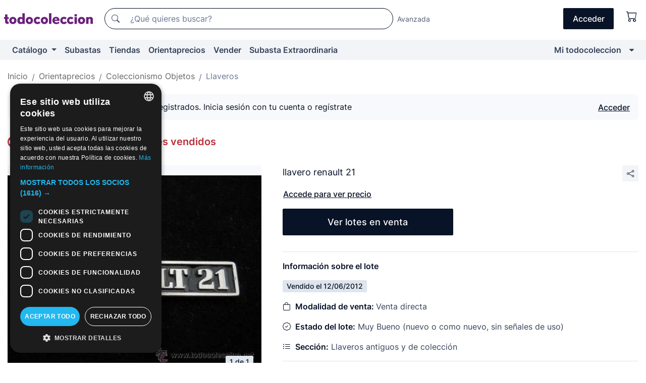

--- FILE ---
content_type: image/svg+xml
request_url: https://assets2.todocoleccion.online/assets/images/logos_app_stores/googleplay/es.svg?202512231041
body_size: 2427
content:
<svg xmlns="http://www.w3.org/2000/svg" width="100" height="30" fill="none" xmlns:v="https://vecta.io/nano"><path d="M96.296 30H3.704C1.63 30 0 28.35 0 26.25V3.75C0 1.65 1.63 0 3.704 0h92.593C98.37 0 100 1.65 100 3.75v22.5c0 2.025-1.63 3.75-3.704 3.75z" fill="#000"/><path d="M96.296.6c1.704 0 3.11 1.425 3.11 3.15v22.5c0 1.725-1.407 3.15-3.11 3.15H3.704C2 29.4.593 27.975.593 26.25V3.75C.593 2.025 2 .6 3.704.6h92.593zm0-.6H3.704C1.63 0 0 1.65 0 3.75v22.5C0 28.35 1.63 30 3.704 30h92.593C98.37 30 100 28.35 100 26.25V3.75C100 1.725 98.37 0 96.296 0z" fill="#a6a6a6"/><path d="M50.445 16.35c-1.778 0-3.185 1.35-3.185 3.225 0 1.8 1.407 3.225 3.185 3.225s3.185-1.35 3.185-3.225c0-1.95-1.407-3.225-3.185-3.225zm0 5.1c-.963 0-1.778-.825-1.778-1.95s.815-1.95 1.778-1.95 1.778.75 1.778 1.95c0 1.125-.815 1.95-1.778 1.95zm-6.89-5.1c-1.778 0-3.185 1.35-3.185 3.225 0 1.8 1.407 3.225 3.185 3.225s3.185-1.35 3.185-3.225c0-1.95-1.407-3.225-3.185-3.225zm0 5.1c-.963 0-1.778-.825-1.778-1.95s.815-1.95 1.778-1.95 1.778.75 1.778 1.95c0 1.125-.815 1.95-1.778 1.95zm-8.222-4.125v1.35h3.185c-.074.75-.37 1.35-.74 1.725-.444.45-1.185.975-2.444.975-2 0-3.48-1.575-3.48-3.6s1.556-3.6 3.48-3.6c1.037 0 1.852.45 2.444.975l.963-.975c-.815-.75-1.852-1.35-3.333-1.35-2.667 0-4.963 2.25-4.963 4.95s2.296 4.95 4.963 4.95c1.48 0 2.52-.45 3.407-1.425.89-.9 1.185-2.175 1.185-3.15 0-.3 0-.6-.074-.825h-4.593zm33.63 1.05c-.296-.75-1.037-2.025-2.667-2.025s-2.963 1.275-2.963 3.225c0 1.8 1.333 3.225 3.11 3.225 1.407 0 2.296-.9 2.593-1.425L68 20.625c-.37.525-.815.9-1.555.9s-1.185-.3-1.556-.975l4.222-1.8-.148-.375zm-4.296 1.05c0-1.2.963-1.875 1.63-1.875.52 0 1.037.3 1.185.675l-2.815 1.2zM61.186 22.5h1.407v-9.375h-1.407V22.5zm-2.222-5.475c-.37-.375-.963-.75-1.704-.75-1.556 0-3.037 1.425-3.037 3.225s1.407 3.15 3.037 3.15c.74 0 1.333-.375 1.63-.75h.074v.45c0 1.2-.667 1.875-1.704 1.875a1.65 1.65 0 0 1-1.556-1.125l-1.185.525c.37.825 1.26 1.875 2.815 1.875 1.63 0 2.963-.975 2.963-3.3v-5.7h-1.333v.525zm-1.63 4.425c-.963 0-1.778-.825-1.778-1.95s.815-1.95 1.778-1.95 1.704.825 1.704 1.95-.74 1.95-1.704 1.95zm18.074-8.325h-3.333V22.5h1.407v-3.525h1.926c1.556 0 3.037-1.125 3.037-2.925s-1.482-2.925-3.037-2.925zm.074 4.5h-2V14.4h2a1.64 1.64 0 0 1 1.63 1.575c-.074.825-.667 1.65-1.63 1.65zm8.52-1.35c-1.037 0-2.074.45-2.444 1.425l1.26.525c.296-.525.74-.675 1.26-.675.74 0 1.407.45 1.48 1.2v.075c-.222-.15-.815-.375-1.407-.375-1.333 0-2.667.75-2.667 2.1 0 1.275 1.11 2.1 2.296 2.1.963 0 1.407-.45 1.778-.9h.074v.75h1.333v-3.6c-.148-1.65-1.407-2.625-2.963-2.625zm-.148 5.175c-.445 0-1.11-.225-1.11-.825 0-.75.815-.975 1.48-.975.593 0 .89.15 1.26.3-.148.9-.89 1.5-1.63 1.5zm7.778-4.95l-1.555 4.05H90l-1.63-4.05h-1.48l2.444 5.7-1.407 3.15h1.407l3.778-8.85H91.63zm-12.444 6h1.407v-9.375h-1.407V22.5z" fill="#fff"/><path d="M7.703 5.625c-.222.225-.37.6-.37 1.05V23.25c0 .45.148.825.37 1.05l.074.075 9.185-9.3v-.15l-9.26-9.3z" fill="url(#A)"/><path d="M20 18.225l-3.037-3.075v-.225L20 11.85l.074.075 3.63 2.1c1.037.6 1.037 1.575 0 2.175L20 18.225z" fill="url(#B)"/><path d="M20.072 18.15L16.96 15 7.7 24.375c.37.375.89.375 1.556.075l10.815-6.3z" fill="url(#C)"/><path d="M20.072 11.85L9.257 5.624C8.6 5.25 8.072 5.324 7.7 5.7l9.26 9.3 3.11-3.15z" fill="url(#D)"/><g fill="#000"><path opacity=".2" d="M20 18.075l-10.74 6.15c-.593.375-1.11.3-1.48 0l-.074.075.074.075c.37.3.89.375 1.48 0l10.74-6.3z"/><path opacity=".12" d="M7.704 24.225c-.223-.225-.297-.6-.297-1.05v.075c0 .45.148.825.37 1.05v-.075h-.074zm16-8.25L20 18.075l.074.075 3.63-2.1c.52-.3.74-.675.74-1.05 0 .375-.296.675-.74.975z"/></g><g fill="#fff"><path opacity=".25" d="M9.26 5.7l14.444 8.325c.445.3.74.6.74.975 0-.375-.222-.75-.74-1.05L9.26 5.625c-1.037-.6-1.852-.075-1.852 1.125v.075c0-1.2.815-1.725 1.852-1.125z"/><path d="M30.595 9.75v-4.5h1.333c.667 0 1.26.225 1.63.6.445.45.593.975.593 1.65a2.49 2.49 0 0 1-.593 1.65c-.37.375-.963.6-1.63.6h-1.333zm.593-.525h.815c.518 0 .9-.15 1.185-.45s.444-.75.444-1.275-.148-.975-.444-1.275-.74-.45-1.185-.45h-.815v3.45zm3.776.525v-4.5h.593v4.5h-.593zm2.9.075c-.296 0-.667-.075-.963-.3s-.52-.525-.593-.9l.52-.225c.074.225.222.45.37.6.222.15.444.225.667.225S38.3 9.15 38.52 9c.148-.15.296-.3.296-.525s-.074-.45-.296-.6c-.148-.15-.444-.3-.815-.375-.37-.15-.667-.3-.9-.45-.222-.225-.296-.45-.296-.75s.148-.6.37-.825.593-.375.963-.375.667.075.9.3.37.375.444.6l-.52.225c-.074-.15-.148-.3-.296-.375-.148-.15-.37-.15-.593-.15s-.37.075-.593.15c-.074.15-.148.3-.148.525 0 .15.074.3.222.45s.37.225.667.3c.222.075.37.15.52.225a1.52 1.52 0 0 1 .444.3c.148.075.296.225.37.45a1.43 1.43 0 0 1 .148.6 1.43 1.43 0 0 1-.148.6.9.9 0 0 1-.37.375c-.222 0-.37.075-.52.075-.148.075-.37.075-.518.075zm2.89-.075h-.593v-4.5h1.482c.37 0 .667.15.963.375s.444.6.444.975-.148.675-.444.975c-.296.225-.593.375-.963.375h-.9v1.8zm0-2.4h.963c.222 0 .444-.075.593-.225a.81.81 0 0 0 .222-.525c0-.225-.074-.375-.222-.525s-.37-.225-.593-.225h-.963v1.5zm6.655 1.8c-.444.45-.963.675-1.63.675s-1.185-.225-1.63-.675-.667-.975-.667-1.65.222-1.2.667-1.65.963-.675 1.63-.675 1.185.225 1.63.675.667.975.667 1.65-.222 1.2-.667 1.65zm-2.815-.375c.296.3.74.525 1.185.525s.9-.15 1.185-.525a1.82 1.82 0 0 0 .519-1.275c0-.525-.148-.975-.52-1.275-.296-.3-.74-.525-1.185-.525s-.9.15-1.185.525a1.82 1.82 0 0 0-.519 1.275c0 .525.148.975.52 1.275zm4.305.975v-4.5h.667l2.148 3.525V5.25h.593v4.5h-.593L49.4 6.075V9.75h-.52zm4.445 0v-4.5h.593v4.5h-.593zm1.557 0v-4.5h1.63a1.22 1.22 0 0 1 .889.375 1.25 1.25 0 0 1 .37.9c0 .225-.074.375-.148.6a.76.76 0 0 1-.444.375c.222.075.37.225.52.375s.222.375.222.675a1.25 1.25 0 0 1-.37.9c-.296.225-.593.375-.963.375h-1.704V9.75zm.593-2.55h1.037c.222 0 .37-.075.52-.225s.222-.3.222-.45-.148-.375-.222-.525c-.148-.15-.296-.225-.52-.225h-1.037V7.2zm0 2.025h1.185c.222 0 .37-.075.52-.225s.222-.3.222-.525c0-.15-.074-.375-.222-.525s-.296-.225-.52-.225h-1.1v1.5h-.074zm3.183.525v-4.5h.593v3.975h1.926v.525h-2.52zm5.852-3.975h-2V7.2h1.852v.525H62.52V9.15h2v.6h-2.593v-4.5h2.593v.525zm4.963 0h-2V7.2h1.852v.525h-1.852V9.15h2v.6H66.9v-4.5h2.593v.525zm.89 3.975v-4.5h.667l2.148 3.525V5.25h.593v4.5h-.593L70.9 6.075V9.75h-.52z" stroke="#fff" stroke-width=".2"/></g><defs><linearGradient id="A" x1="13.229" y1="6.532" x2="5.234" y2="14.428" gradientUnits="userSpaceOnUse"><stop stop-color="#00a0ff"/><stop offset=".007" stop-color="#00a1ff"/><stop offset=".26" stop-color="#00beff"/><stop offset=".512" stop-color="#00d2ff"/><stop offset=".76" stop-color="#00dfff"/><stop offset="1" stop-color="#00e3ff"/></linearGradient><linearGradient id="B" x1="25.062" y1="15.001" x2="7.138" y2="15.001" gradientUnits="userSpaceOnUse"><stop stop-color="#ffe000"/><stop offset=".409" stop-color="#ffbd00"/><stop offset=".775" stop-color="orange"/><stop offset="1" stop-color="#ff9c00"/></linearGradient><linearGradient id="C" x1="18.388" y1="17.98" x2="4.772" y2="31.429" gradientUnits="userSpaceOnUse"><stop stop-color="#ff3a44"/><stop offset="1" stop-color="#c31162"/></linearGradient><linearGradient id="D" x1="5.403" y1="4.254" x2="11.463" y2="10.238" gradientUnits="userSpaceOnUse"><stop stop-color="#32a071"/><stop offset=".069" stop-color="#2da771"/><stop offset=".476" stop-color="#15cf74"/><stop offset=".801" stop-color="#06e775"/><stop offset="1" stop-color="#00f076"/></linearGradient></defs></svg>